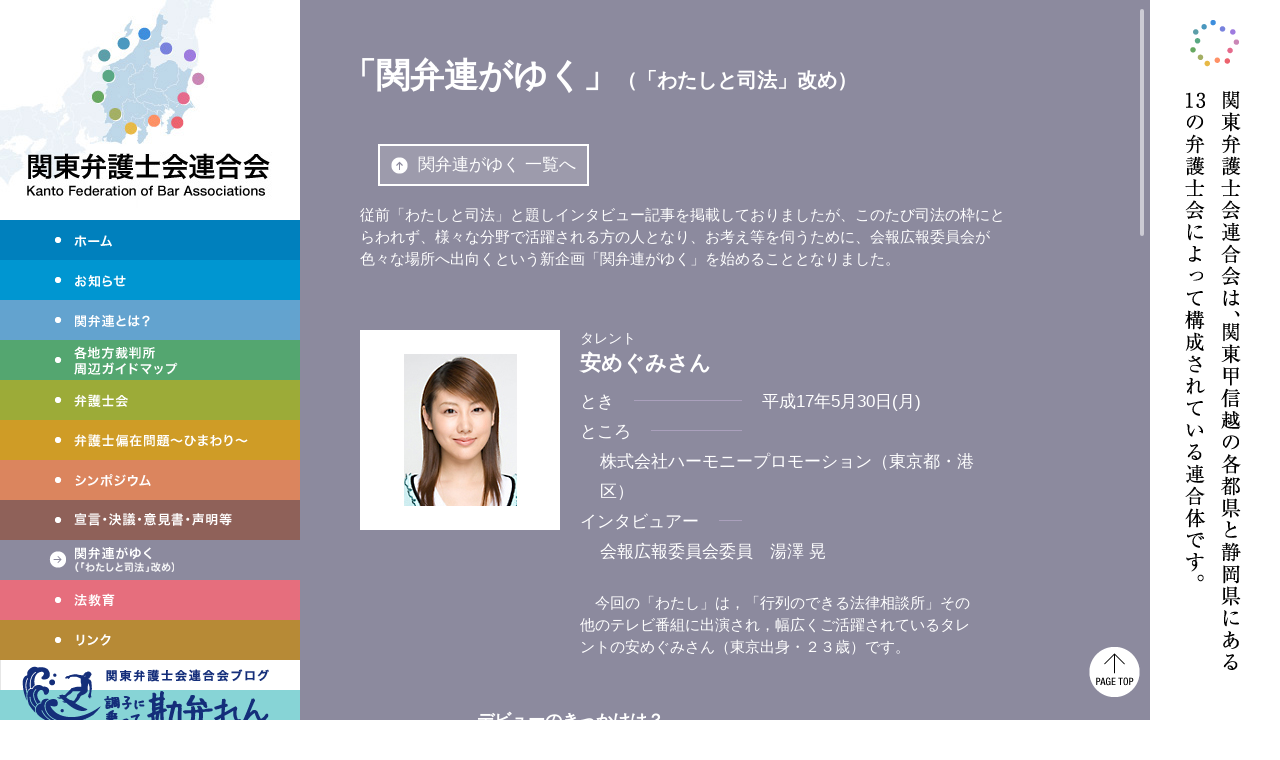

--- FILE ---
content_type: text/html
request_url: https://kanto-ba.org/series/56/
body_size: 5428
content:
<!DOCTYPE html PUBLIC "-//W3C//DTD XHTML 1.0 Transitional//EN" "http://www.w3.org/TR/xhtml1/DTD/xhtml1-transitional.dtd">
<html xmlns="http://www.w3.org/1999/xhtml">
<head>
<meta http-equiv="Content-Type" content="text/html; charset=utf-8" />
<meta name="viewport" content="width=device-width, initial-scale=1">
<meta name="format-detection" content="telephone=no">
<title>安めぐみさん: 関弁連がゆく | 関東弁護士会連合会</title>
<link href="../../css/common.css" rel="stylesheet" type="text/css" />
<link href="../../css/print.css" rel="stylesheet" type="text/css" media="print" />
<link href="../../css/jquery.mCustomScrollbar.css" rel="stylesheet" type="text/css" />
<link href="../css/style.css" rel="stylesheet" type="text/css" />
<link href="../../css/responsive.css" rel="stylesheet" type="text/css" />
<script type="text/javascript" src="../../js/jquery-1.7.2.min.js"></script>
<script type="text/javascript" src="../../js/jquery.mousewheel.min.js"></script>
<script type="text/javascript" src="../../js/jquery.mCustomScrollbar.min.js"></script>
<script type="text/javascript" src="../../js/setting.js"></script>
<script type="text/javascript" src="../js/setting.js"></script>
</head>

<body>
<div id="wrapper">
	<div id="lnavi">
		<div><a href="../../"><img src="../../images/common/site_logo.jpg" alt="関東弁護士会連合会" width="300" height="220" /></a></div>
		<div id="gnavi">
			<ul>
				<li class="home"><a href="../../">ホーム</a></li>
				<li class="news"><a href="../../news/">お知らせ</a></li>
				<li class="about"><a href="../../about/">関弁連とは？</a></li>
				<li class="guidemap"><a href="../../guidemap/">各地方裁判所周辺ガイドマップ</a></li>
				<li class="association"><a href="../../association/">弁護士会</a></li>
				<li class="himawari"><a href="../../himawari/">弁護士偏在問題～ひまわり～</a></li>
				<li class="symposium"><a href="../../symposium/">シンポジウム</a></li>
				<li class="declaration"><a href="../../declaration/">宣言・決議・声明</a></li>
				<li class="series"><a href="../" class="current">関弁連がゆく</a></li>
				<li class="education"><a href="../../education/">法教育</a></li>
				<li class="area"><a href="../../area/">地域司法</a></li>
				<li class="link"><a href="../../link/">リンク</a></li>
			</ul>
		</div>
		<div><a href="/column/"><img src="../../images/common/bnr_blog.gif" alt="関東弁護士会連合会ブログ「調子に乗って勘弁連」" width="300" height="70" class="fadeimg" /></a></div>
		<div class="address">〒100-0013<br />
			東京都千代田区霞が関一丁目1番3号<br />
			弁護士会館14階<br />
			TEL 03-3581-3838 FAX 03-3581-0223</div>
		<div>
		</div>
		<div class="copyright">
			<p class="textLink"><a href="../../link/about/">サイトへのリンクについて</a></p>
			<p class="textLink"><a href="../../link/sns/">関東弁護士会連合会公式SNS運用基準</a></p>
			<p>&copy; 関東弁護士会連合会</p>
			<p class="textLink"><a href="/member/">会員サイト</a></p>
		</div>


	</div>
	<div id="siteDescription">
		<div class="innerBlock"><img src="../../images/common/site_description.gif" alt="関東弁護士会連合会は、関東甲信越の各県と静岡県にある13の弁護士会によって構成されている連合体です。" width="56" height="628" /></div></div>
	<div id="contents" class="series">
		<div id="contentsInner">
			<div id="paddingInner">
				<div class="clearfix">
					<div class="floatLeft boxSize">
					<h1>「関弁連がゆく」<font class="aratame">（「わたしと司法」改め）</font></h1>
					</div>
										<div class="floatLeft marginMiddle" style="margin-top:12px;">
						<div id="topList">
							<p class="textCenter topLink seriesTopLink"><a href="../"><img src="../../images/common/ic_top.png" width="17" height="17" alt="" />関弁連がゆく 一覧へ</a></p>
						</div>
					</div>

				</div>
				<div class="indentBlock">
					<p>従前「わたしと司法」と題しインタビュー記事を掲載しておりましたが、このたび司法の枠にとらわれず、様々な分野で活躍される方の人となり、お考え等を伺うために、会報広報委員会が色々な場所へ出向くという新企画「関弁連がゆく」を始めることとなりました。</p>
					<div class="pickupBlock inner clearfix">

						<div class="floatLeft">
							<img src="photo_top.jpg" width="200" height="200" alt="写真" />
						</div>
						<div class="textArea">
							<p class="marginSmall"><span class="textSmall">タレント</span><br />
							<strong class="textLarge">安めぐみさん</strong></p>
							<div class="dataArea">
								<dl class="dataSet clearfix">
									<dt><span>とき</span></dt>
									<dd>平成17年5月30日(月)</dd>
								</dl>
								<dl class="dataSet clearfix">
									<dt><span>ところ</span></dt>
									<dd>株式会社ハーモニープロモーション（東京都・港区）</dd>
								</dl>
								<dl class="dataSet clearfix">
									<dt><span>インタビュアー</span></dt>
									<dd>会報広報委員会委員　湯澤 晃</dd>
								</dl>
							</div>

							<p>　今回の「わたし」は，「行列のできる法律相談所」その他のテレビ番組に出演され，幅広くご活躍されているタレントの安めぐみさん（東京出身・２３歳）です。</p>
						</div>
					</div>


					<p class="marginLL clearfix strong"><span class="name">―</span><span class="text">デビューのきっかけは？</span></p>
					<p class="marginLL clearfix"><span class="name">安さん</span><span class="text">　15歳のとき，自分から応募したのがきっかけです。小さな頃からテレビっ子で，最初はテレビが好きで，だんだん憧れに変わって。でも，15歳のころはたくさん仕事をしていたわけではありません。当時は広告のモデルなどアルバイト的なものが多かったです。</span></p>
					<p class="marginLL clearfix strong"><span class="name">―</span><span class="text">本格的に芸能活動を始めたのは？</span></p>
					<p class="marginLL clearfix"><span class="name">安さん</span><span class="text">　18歳頃でしょうか。そのころ，自分でも本格的に芸能界でやっていきたいと思うようになりました。</span></p>
					<p class="marginLL clearfix strong"><span class="name">―</span><span class="text">これまでのご活躍を簡単に説明していただけますか。</span></p>
					<p class="marginLL clearfix"><span class="name">安さん</span><span class="text">　19歳のとき「トゥナイト２」のレポーター，次に，「王様のブランチ」のレポーター，さらに，「Ｐooh!」のレポーターというように，レポーターとしての活動が多かったのですが，ここ１年でさらに色々な仕事がたくさん入ってくるようになり，忙しくなりました。</span></p>
					<p class="marginLL clearfix strong"><span class="name">―</span><span class="text">現在の活動の中心は？</span></p>
					<p class="marginLL clearfix"><span class="name">安さん</span><span class="text">　テレビのお仕事を中心に，あとは今までグラビアの仕事もしてきたので，今後も並行的にやっていきたいと思っています。少しお芝居の仕事もやり始めています。</span></p>
					<p class="marginLL clearfix strong"><span class="name">―</span><span class="text">バライエティ番組でよくお見受けしますが，どんなタレントさんを目指していますか。</span></p>
					<p class="marginLL clearfix"><span class="name">安さん</span><span class="text">　特に，限定はしていません。若いので特定せずまだまだ色々やりたいと思っています。</span></p>
					<p class="marginLL clearfix strong"><span class="name">―</span><span class="text">テレビでは「昭和の女」と言われていますが。</span></p>
					<p class="marginLL clearfix"><span class="name">安さん</span><span class="text">　レポーター業を通して普通の人が見られないことや体験できない仕事を見たりしてきたので，ふとした私の発言について「23歳には思えない。」と言われます。「昭和の女」と言われるのもそれが原因でしょうか。</span></p>
					<p class="marginLL clearfix strong"><span class="name">―</span><span class="text">「行列のできる法律相談所」に出演して，弁護士に対するイメージは変わりましたか。</span></p>
					<p class="marginLL clearfix"><span class="name">安さん</span><span class="text">　硬いイメージがありましたが，こんな方たちもいるんだと思うようになりました。橋下先生とは他の番組でも隣に座ったりするのですが，芸能人の中に入って頑張っていますよね（笑）。もうすっかりタレントですよね（笑）。「法律相談所」内で出題される法律問題は弁護士さんによって回答が異なることがあって，難しいなと感じます。</span></p>
					<p class="marginLL clearfix strong"><span class="name">―</span><span class="text">法曹関係者が身内にいるとか，お世話になったとか，ありますか？</span></p>
					<p class="marginLL clearfix"><span class="name">安さん</span><span class="text">　私や両親は弁護士さんのお世話になったことはないです。今後何かあったら，あの４人の先生のうちの誰かに頼むかもしれません（笑）。</span></p>
					<p class="marginLL clearfix strong"><span class="name">―</span><span class="text">安さんご自身のパブリシティー権等について何か考えさせられたことはありますか。</span></p>
					<p class="marginLL clearfix"><span class="name">安さん</span><span class="text">　サインとか勝手にネット上で売られたりするので，何とかならないかなと思うことはあります。えげつないのはちょっと（困り顔）。</span></p>
					<p class="marginLL clearfix strong"><span class="name">―</span><span class="text">安さんと同年代の弁護士が増えつつありますが，彼らに一言。</span></p>
					<p class="marginLL clearfix"><span class="name">安さん</span><span class="text">　弁護士さんの仕事は，困っている人を支えなければならないし，相手と戦わなければならないので，大変だと思いますし，それがかっこいいと思います。若い弁護士さんにも頑張って活躍して欲しいです。</span></p>
					<p class="marginLL clearfix strong"><span class="name">―</span><span class="text">弁護士が身近にいたらいいと思いますか。</span></p>
					<p class="marginLL clearfix"><span class="name">安さん</span><span class="text">　すごく安心できると思います。</span></p>
					<p class="marginLL clearfix strong"><span class="name">―</span><span class="text">林野庁の緑の雇用プロジェクトにかかわっているそうですが。</span></p>
					<p class="marginLL clearfix"><span class="name">安さん</span><span class="text">　はい。イメージキャラクターをやっています。若い人で林業に携わる人が少ないので，林業を応援しようという活動です。全国で５，６箇所，実際に間伐や下草刈りなど林業の現場を見てきました。地味な仕事なのかと思っていましたが，力がなくてはできないようなやりがいのある男らしい仕事だと感じました。</span></p>
					<p class="marginLL clearfix strong"><span class="name">―</span><span class="text">関弁連の昨年のシンポジウムでは，農林業の再評価が持続的社会の実現に不可欠であるとの結論に至りましたが。</span></p>
					<p class="marginLL clearfix"><span class="name">安さん</span><span class="text">　私も，実際に関わってみて林業の重要性が分かったと思います。情報がまだまだ少ないので，もっと林業について皆さんに知ってもらうことが重要だと思います。</span></p>
					<p class="marginLL clearfix strong"><span class="name">―</span><span class="text">ところで，トランペットが得意と聞きましたが。</span></p>
					<p class="marginLL clearfix"><span class="name">安さん</span><span class="text">　小学生のころ，吹奏楽でトランペットを吹いていたんです。たまたまテレビ番組で吹いてみないかと言われ，軽い気持ちで吹けるだろうと了承したら，すっかり口の形を忘れてしまっていてぜんぜん吹けなくて（笑）。だから，今では完全に趣味の域です。でも，小学生のころは本当に上手だったんですよ（笑）。とにかく，音楽が大好きで，何でも聞くんですね。プリンス，クラッシュ，ビートルズに始まってジャズ，哀川翔，クリスタル・ケイ，宇多田ヒカルも好きです。また，スペースシャワーＴＶの「熱血！スペシャ中学」という音楽番組では，唯一のマドンナ中学生役としての出演もさせてもらっています。</span></p>
					<p class="marginLL clearfix strong"><span class="name">―</span><span class="text">お酒も好きだとか。</span></p>
					<p class="marginLL clearfix"><span class="name">安さん</span><span class="text">　好きですが，皆さんが思っているほどではありません。もちろん本当のことですが，テレビではどうしても極端なおもしろい話だけをしてしまうので，大酒飲みと思われてしまいます（笑）。本当は，お風呂上り，寝る前に「今日も疲れて帰ってきた。今日も頑張った。一杯飲みたいな。」と，きゅっと飲んで，コテッと寝るような，かわいらしい飲み方です（笑）。居酒屋での一人飲みも１ヶ月に１，２回ありますけど（笑）。みんなでいるのも好きですが，一人の時間もないと駄目なタイプです。</span></p>
					<p class="marginLL clearfix strong"><span class="name">―</span><span class="text">それでは結婚できませんね（笑）。</span></p>
					<p class="marginLL clearfix"><span class="name">安さん</span><span class="text">　いや，いつかは結婚したいです（即答・笑）。</span></p>
					<p class="marginLL clearfix strong"><span class="name">―</span><span class="text">タイプの男性は？</span></p>
					<p class="marginLL clearfix"><span class="name">安さん</span><span class="text">　お酒が好きで，音楽が好きで，笑いのつぼが一緒だといいですね。ちょっとずれた笑いが好きです。タモリさんとか関根勤さんとかふかわりょうさんとか。</span></p>
					<p class="marginLL clearfix strong"><span class="name">―</span><span class="text">近い将来裁判員制度が導入されますが，裁判員に選ばれたらどうしますか。</span></p>
					<p class="marginLL clearfix"><span class="name">安さん</span><span class="text">　鼻血がでちゃいますね（笑）。貴重な体験だと思いますが，ちょっと怖い気もします。プレッシャーや責任を感じます（真面目に）。</span></p>
					<p class="marginLL clearfix strong"><span class="name">―</span><span class="text">今後の目標は？</span></p>
					<p class="marginLL clearfix"><span class="name">安さん</span><span class="text">　幅広く長く活躍できたらいいですね。まだまだ勉強は足りませんが。ＣＭもアイスクリームとかシャンプーとか（笑）。</span></p>

					<p class="marginLL clearfix strong">インタビュアーの感想<br />今回ほど会報広報委員になってよかったと思ったことはありません（笑）。美人さんでした。オーラを感じました。ほんわかした感じです。インタビューしている私はすっかりとろけてしまいました。馴れないインタビュアーに一生懸命気を使ってたくさん話していただき，ただただ感謝です。おかげですっかりファンになってしまいました。実は，上記以外にも音楽の話やラーメンの話，沖縄の話などで盛り上がりました。普段の仕事をすっかり忘れることができ，夢のような出来事でした。</p>

					<p class="textCenter backLink"><a href="../"><img src="../../images/common/back_arrow.png" width="13" height="12" alt="" />関弁連がゆくトップへ戻る</a></p>
				</div>
			</div>
		</div>
	</div>
	<div class="pagetop"><a href="#top"><img src="../../images/common/pagetop_btn.png" alt="PAGE TOP" width="51" height="50" border="0" /></a></div>
</div>
</body>
</html>


--- FILE ---
content_type: text/css
request_url: https://kanto-ba.org/css/common.css
body_size: 2678
content:
@charset "utf-8";

/* CSS Document */



html, body, div, span, object, iframe, h1, h2, h3, h4, h5, h6, p, blockquote, pre, abbr, address, cite, code, del, dfn, em, img, ins, kbd, q, samp, small, strong, sub, sup, var, b, i, dl, dt, dd, ol, ul, li, fieldset, form, label, legend, table, caption, tbody, tfoot, thead, tr, th, td, article, aside, canvas, details, figcaption, figure, footer, header, hgroup, menu, nav, section, summary, time, mark, audio, video {
	margin: 0;
	padding: 0;
	border: 0;
	outline: 0;
	vertical-align: baseline;
	background-color: transparent;
}
html {
	height: 100%;
}
body {
	/*font: 75%/1.5 "ＭＳ Ｐゴシック", "MS PGothic", "ヒラギノ角ゴ Pro W3", "Hiragino Kaku Gothic Pro", "Osaka", sans-serif;*/
	font: 75%/1.5 'Hiragino Kaku Gothic ProN', 'ヒラギノ角ゴ ProN W3', Meiryo, 'メイリオ', '游ゴシック', 'Yu Gothic', sans-serif;
	color: #000;
	min-width: 960px;
	height: 100%;
}

.clearfix:after {
	content: ".";
	display: block;
	clear: both;
	height: 0;
	visibility: hidden;
}
.clearfix {
	min-height: 1px;
}
* html .clearfix {
	height: 1px;/*\*//*/
  height: auto;
  overflow: hidden;
  /**/
}
img {
	border: none;
}

a {
	color: #003cdc;
	text-decoration: none;
	cursor: pointer;
}

p {
	font-size: 90%;
	line-height: 1.5;
}
a:hover {
	text-decoration: underline;
}
.marginSS {
	margin-bottom: 4px;
}
.marginSmall {
	margin-bottom: 9px;
}
.marginMiddle {
	margin-bottom: 18px;
}
.marginLarge {
	margin-bottom: 30px;
}
.marginLL {
	margin-bottom: 45px;
}
.textLeft {
	text-align: left;
}
.textCenter {
	text-align: center;
}
.textRight {
	text-align: right;
}
.caution {
	padding-left: 1em;
	text-indent: -1em;
}
.textSmall {
	font-size: 90%;
	line-height: 1.3em;
}
.textLarge {
	font-size: 120%;
}
.textLL {
	font-size: 140%;
}
.textLLL {
	font-size: 160%;
}
.textGray {
	color: #999;
}
.textRed {
	color: #FF0000;
}
#wrapper {
	/*min-width: 1170px;*/
	min-width: 850px;
	padding: 0 130px 0 300px;
	height: 100%;
	position: relative;
	min-height: 900px;
}
#lnavi {
	position: absolute;
	width: 300px;
	height: 100%;
	background:#FFF;
	left: 0px;
	top: 0px;
}
#lnavi .address {
	padding: 15px 20px 0px 20px;
	font-size: 100%;
}
#lnavi .copyright {
	position: absolute;
	padding: 0px 20px 10px 20px;
	width: 260px;
	font-size: 90%;
	left: 0px;
	bottom: 0px;
	border-top: solid 1px #ccc;
}
#siteDescription {
	position:absolute;
	width: 130px;
	height: 100%;
	right: 0px;
	top: 0px;
	background:#FFF;
	z-index:200;
}
#contents {
	height: 100%;
}
#contents.home {
	background: #0080bd;
}
#contents.news {
	background: #0096d1;
}
#contents.about {
	background: #63a3cf;
}
#contents.guidemap {
	background: #54a670;
}
#contents.association {
	background: #9cab38;
}
#contents.symposium {
	background: #db855e;
}
#contents.declaration {
	background: #8F6159;
}
#contents.series {
	background: #8c8a9e;
}
#contents.education {
	background: #e66e7d;
}
#contents.himawari {
	background: #cf9c26;
}
#contents.area {
	background: #cf9c26;
}
#contents.link {
	background: #b78a36;
}
#contents.sns {
	background: #9C79E0;
}
#contents.column {
	background: #87d4d6 url(../column/images/bg_line.gif) repeat-y 50% 0px;
}
#contents.committee {
	background: #54a69f;
}


#contentsInner {
	padding: 1% 0 0;
	height: 97%;
	overflow:hidden;
	position:relative;
}
#siteDescription .innerBlock {
	padding: 20px 0 0 35px;
	background:url(../images/common/site_description.gif) no-repeat 35px 20px;
	min-height:650px;
}
#siteDescription .innerBlock img {
	display:none;
}
#siteDescription .address,
#siteDescription .copyright {
	display: none;
}
#gnavi {
}
#gnavi ul {
	display: block;
	list-style: none;
}
#gnavi ul li {
	display: block;
	list-style: none;
	background-image: url(../images/common/navi.png);
	background-repeat: no-repeat;
	height: 40px;
}
#gnavi ul li.home,
#gnavi ul li.home a.current {
	background-color: #0080bd;
	background-position: right top;
}
#gnavi ul li.news,
#gnavi ul li.news a.current {
	background-color: #0096d1;
	background-position: right -40px;
}
#gnavi ul li.about,
#gnavi ul li.about a.current {
	background-color: #63a3cf;
	background-position: right -80px;
}
#gnavi ul li.guidemap,
#gnavi ul li.guidemap a.current {
	background-color: #54a670;
	background-position: right -120px;
}
#gnavi ul li.association,
#gnavi ul li.association a.current {
	background-color: #9cab38;
	background-position: right -160px;
}
#gnavi ul li.himawari,
#gnavi ul li.himawari a.current {
	background-color: #cf9c26;
	background-position: right -200px;
}

#gnavi ul li.symposium,
#gnavi ul li.symposium a.current {
	background-color: #db855e;
	background-position: right -240px;
}
#gnavi ul li.declaration,
#gnavi ul li.declaration a.current {
	background-color: #8F6159;
	background-position: right -280px;
}
#gnavi ul li.series,
#gnavi ul li.series a.current {
	background-color: #8c8a9e;
	background-position: right -320px;
}
#gnavi ul li.education,
#gnavi ul li.education a.current {
	background-color: #e66e7d;
	background-position: right -360px;
}

#gnavi ul li.area,
#gnavi ul li.area a.current {
	background-color: #cf9c26;
	background-position: right -400px;
}
#gnavi ul li.link,
#gnavi ul li.link a.current {
	background-color: #b78a36;
	background-position: right -400px;
}
#gnavi ul li.sns,
#gnavi ul li.sns a.current {
	background-color: #9C79E0;
	background-position: right -400px;
}
#gnavi ul li.committee,
#gnavi ul li.committee a.current {
	background-color: #54a69f;
	background-position: right -440px;
}
#gnavi ul li a {
	display: block;
	background-image: url(../images/common/navi.png);
	background-repeat: no-repeat;
	height: 40px;
	text-indent: -5000px;
}
#gnavi ul li span {
	display: block;
	height: 40px;
	text-indent: -5000px;
}
#gnavi ul li.home a {
	background-color: #0080bd;
	background-position: left top;
}
#gnavi ul li.news a {
	background-color: #0096d1;
	background-position: left -40px;
}
#gnavi ul li.about a {
	background-color: #63a3cf;
	background-position: left -80px;
}
#gnavi ul li.guidemap a {
	background-color: #54a670;
	background-position: left -120px;
}
#gnavi ul li.association a {
	background-color: #9cab38;
	background-position: left -160px;
}
#gnavi ul li.himawari a {
	background-color: #cf9c26;
	background-position: left -200px;
}
#gnavi ul li.symposium a {
	background-color: #db855e;
	background-position: left -240px;
}
#gnavi ul li.declaration a {
	background-color: #8F6159;
	background-position: left -280px;
}
#gnavi ul li.series a {
	background-color: #8c8a9e;
	background-position: left -320px;
}
#gnavi ul li.education a {
	background-color: #e66e7d;
	background-position: left -360px;
}
#gnavi ul li.area a {
	background-color: #cf9c26;
	background-position: left -400px;
}
#gnavi ul li.link a {
	background-color: #b78a36;
	background-position: left -400px;
}
#gnavi ul li.sns a {
	background-color: #9C79E0;
	background-position: left -400px;
}
.pagetop {
	position: fixed;
	width: 51px;
	height: 50px;
	right: 140px;
	bottom: 23px;
}


#paddingInner {
	padding:37px 110px 69px 42px;
	font-size:140%;
	color:#FFF;
	line-height:1.8;
}

.backLink {
	font-size:90%;
}
.backLink img {
	margin-right:13px;
}
.backLink a {
	color:#FFF;
	text-decoration:underline;
}
.backLink a:hover {
	text-decoration:none;
}

#paddingInner2 {
	padding-left: 37px;
}

#linkOver {
	display: none;
	position: absolute;
	left: 0px;
	height: 40px;
	width: 0px;

}
ul.newsList li {
	list-style-type:none;
	padding:10px 0px;
}
ul.newsList li span.date {
	display:block;
	width:130px;
	float:left;
}
ul.newsList li span.text {
	display:block;
	width:71%;
	float:left;
}

.listBlock {
	border-top: solid 1px #fff;
	padding-top: 20px;
	/*width: 1000px;*/
}
.listBlock h2 {
	font-size: 130%;
	margin-bottom:23px;
}
.listBlock ul {
	list-style: none;
	margin-bottom:35px;
}
.listBlock ul li {
	font-size: 90%;
	background: url(../images/common/li_ic.png) no-repeat left 0.6em;
	list-style: none;
	padding-bottom: 5px;
	padding-left: 30px;
}
.listBlock ol li,
.detailBlock ol li {
	font-size: 90%;
}
.listBlock ol li li,
.detailBlock ol li li {
	font-size: 100%;
}
.listBlock ul li a {
	color: #fff;
}

h1 span {
	display:none;
}

.detailBlock {
	border-top: solid 1px #fff;
	padding-top: 20px;
	/*width:1000px;*/
}
.detailBlock h2 {
	font-size: 130%;
	margin-bottom: 23px;
}
.detailBlock h3 {
	font-size: 110%;
	margin-bottom: 23px;
}
.detailBlock h4 {
	font-size: 95%;
	margin-bottom: 10px;
}
.detailBlock .pl {
	padding-left: 20px;
}


.pageLinkBlock {
	width:514px;
	margin:0px auto;
	margin-bottom:16px;
}
.pageLinkBlock table {
	margin:0px auto;
}
.pageLinkBlock .pageBack,.pageLinkBlock .pageNext {
	width:89px;
	height:24px;
	padding-right:8px;
}
.pageLinkBlock .pageBack a,.pageLinkBlock .pageNext a {
	display:block;
	width:89px;
	height:24px;
	color:#142e7a !important;
}
.pageLinkBlock .pageBack a {
	/*background:url(../images/common/btn_backpage_on.gif) no-repeat top left;*/
}
.pageLinkBlock .pageNext {
	padding-right:0px;
	padding-left:8px;
}
.pageLinkBlock .pageNext a {
	/*background:url(../images/common/btn_nextpage_on.gif) no-repeat top right;*/
}
.pageLinkBlock .pageNum {
	width:162px;
	text-align:center;
}
.pageLinkBlock .pageNum a {
	padding:2px 6px;
	color:#142e7a !important;
	background:#FFF;
	border:#Ccc 1px solid;
	margin-right:5px;
}
.pageLinkBlock .pageNum span {
	padding:2px 6px;
	background:#40bbbe;
	color:#FFF;
	margin-right:5px;
	border:#Ccc 1px solid;
}

/*new*/

#wrapper #contents #contentsInner #paddingInner .detailBlock .pl .h27a13 {
	padding: 5px;
	border: 1px solid #FFF;
	border-collapse: collapse;
	font-size:90%;
	}
.aratame {
	font-size:20px;
	display: inline-block;
	margin-top: -10px;
	}


.textLink {
	background: url(../images/common/go_arrow.png) no-repeat left center;
	padding: 2px 0 2px 18px;
	margin-bottom: 0 !important;
}
.textLink a {
	color: #003cdc !important;
}
.copyright p {
margin-bottom: 0 !important;
}

.linkUnderline,
.linkUnderline span {
	text-decoration: underline;
}
.linkUnderline:hover,
.linkUnderline:hover span {
	text-decoration: none;
}

.textIndentStart {
	text-indent: -1.56em;
	padding-left: 1.56em;
}
.textIndentStart02 {
	text-indent: -2.56em;
	padding-left: 2.56em;
}
.textIndent {
	padding-left: 1.45em;
}
.textIndent02 {
	padding-left: 2.45em;
}



--- FILE ---
content_type: text/css
request_url: https://kanto-ba.org/series/css/style.css
body_size: 1258
content:
@charset "utf-8";

/* CSS Document */


a {
	color:#FFF;
}

@media screen and (min-width: 640px) {
	h1 {
		margin-bottom:30px;
	}
	.indentBlock {
		margin-left:18px;
		/*width:1000px;*/
	}
	.floatLeft {
		float:left;
	}
	.textArea {
		width:62%;
		float:left;
		margin-left:20px;
	}
}
.pickupBlock {
	background:#FFF;
	color:#000;
	padding:10px 30px 30px;
	margin:60px 0px 50px;
}
@media screen and (max-width: 639px) {
	.pickupBlock {
		padding:15px 10px;
		margin:20px 0px 30px;
	}
	.textArea {
		margin-top: 20px;
	}
}


.inner {
	background:transparent;
	color:#FFF;
	padding:0;
}
.pickupBlock h2 {
	color:#8c8a9e;
	margin-bottom:5px;
	font-size:160%;
}
.inner h2 {
	font-size:90%;
	background:#FFF;
	padding:1px 6px;
	line-height:1.4;
	margin-bottom:17px;
}
.inner .textArea {
	/*width:770px;*/
}
.textArea a {
	color:#000;
	text-decoration:underline;
}
.textArea a:hover {
	text-decoration:none;
}
a.detailLink {
	background:url(../images/ic_cursor.gif) no-repeat 0px 3px;
	padding-left:25px;
}
.textLarge {
	font-size:140%;
}

.thumbBlock {
	/*width:1000px;*/
	padding-bottom:70px;
	position:relative;
}
.thumbBlock ul {
	margin-left:-25px;
}
.thumbBlock ul li {
	list-style-type:none;
	display:block;
	padding:0;
	margin:0px 0px 35px 25px;
	width:200px;
	/*height:100px;*/
	float:left;
	font-size:90%;
	line-height:1.3;
	min-height:310px;
}
@media screen and (max-width: 639px) {
	.thumbBlock ul {
		padding: 0;
		margin: 0 -10px;
		display: flex;
		flex-wrap: wrap;
		max-width: none;
	}
	.thumbBlock ul li {
		flex: 1 1 auto;
		width:50%;
		float: none;
		padding: 0 10px;
		margin: 0 0 20px;
		min-height: 0;
	}
}
.thumbBlock ul li img {
	margin-bottom:13px;
}
.thumbBlock ul li a {
	color:#FFF;
}
.thumbBlock ul li span {
	display:block;
}
.thumbBlock ul li strong {
	font-size:130%;
}
@media screen and (max-width: 639px) {
	.thumbBlock ul li a {
		font-size:90%;
	}
	.thumbBlock ul li strong {
		font-size:120%;
	}
}

.popup {
	width:500px;
	height:200px;
	border:#ded9ed 10px solid;
	background:#FFF;
	color:#000;
	position:absolute;
	top:0;
	left:0;
	display:none;
}
.popup table, .popup table th, .popup table td {
	border:none;
	border-collapse:collapse;
	border-spacing:0;
}
.popup table th {
	width:200px;
	border-right:#ded9ed 1px solid;
}
.popup table td {
	padding:0px 29px;
	vertical-align:middle;
}
.popup table td p.title strong {
	font-size:140%;
}

.dataArea {
	margin-bottom:25px;
}
.dataSet dt {
	width:162px;
	float:left;
	background:url(../images/bg_line.gif) repeat-x 0px 0.8em;
}
.dataSet span {
	background:#8c8a9e;
	padding-right:20px;
}
.dataSet dd {
	width:auto;
	margin-left:20px;
	float:left;
}

.name {
	/*width:95px;*/
	width:16%;
	display:block;
	float:left;
	text-align:right;
}
.text {
	width:82%;
	display:block;
	float:right;
}
.strong {
	font-weight:bold;
	font-size:100%;
}
.marginLL {
	margin-bottom: 10px !important;
}

.backLink {
	margin-top:30px;
}

#information_box {
	margin:64px;
	padding:0;
	}

#information_box span.indentBlock {
	margin-left:2.5em;
	}

.seriesTopLink {
	margin:  -4px 0px 0px 36px;
	border: #FFF 2px solid;
	padding: 6px 11px 7px;
	background: #9d9bac;
	font-size: 100%;
}
.seriesTopLink img {
	vertical-align: middle;
	margin-right: 10px;
}
@media screen and (max-width: 639px) {
	.seriesTopLink {
		margin:  -4px 0px 0px 95px;
		font-size: 90%;
	}

}

.img_col {
	display: flex;
	justify-content: center;
}
.img_col p {
	padding: 0 50px;
}
.img_text {
	display: inline-block;
	padding-top: 5px;
}
@media screen and (max-width: 639px) {
	.img_col p {
		padding: 0 10px;
	}
}

@media screen and (max-width: 639px) {
	.pickupBlock > p,
	.indentBlock > p {
		margin-bottom: 20px !important;
	}
	.pickupBlock > p:not(.strong),
	.indentBlock > p:not(.strong) {
		display: flex;
		flex-direction: column;
	}
	.pickupBlock > p:not(.strong) .name, .pickupBlock > p:not(.strong) .text,
	.indentBlock > p:not(.strong) .name, .indentBlock > p:not(.strong) .text {
		width: 100%;
		text-align: left;
	}
	.pickupBlock > p:not(.strong) .name:after,
	.indentBlock > p:not(.strong) .name:after {
		content: "：";
	}
	.strong .name {
		width: 1em;
	}
	.strong .text {
		width: calc(100% - 1.5em);
	}
}


--- FILE ---
content_type: text/css
request_url: https://kanto-ba.org/css/responsive.css
body_size: 2333
content:
@charset "utf-8";

/* CSS Document */


@media screen and (min-width: 640px) {
	#gnavi {
		display: block !important;
	}
	#gnavi > div > div {
		display: none;
	}
	#sp_menu em {
		display: none;
	}
}

@media screen and (max-width: 639px) {

* {
	box-sizing: border-box;
	max-width: 100%;
}

body {
	min-width: 0;
	height: 100%;
}

img {
	max-width: 100%;
	height: auto;
}

a {
	color: #fff;
	text-decoration: underline;
	cursor: pointer;
}

p {
	font-size: 90%;
	line-height: 1.5;
}
a:hover {
	text-decoration: none;
}
/* .marginSS {
	margin-bottom: 4px;
}
.marginSmall {
	margin-bottom: 9px;
}
.marginMiddle {
	margin-bottom: 18px;
}
.marginLarge {
	margin-bottom: 30px;
}
.marginLL {
	margin-bottom: 45px;
}
.textLeft {
	text-align: left;
}
.textCenter {
	text-align: center;
}
.textRight {
	text-align: right;
}
.caution {
	padding-left: 1em;
	text-indent: -1em;
}
.textSmall {
	font-size: 90%;
	line-height: 1.3em;
}
.textLarge {
	font-size: 120%;
}
.textLL {
	font-size: 140%;
}
.textLLL {
	font-size: 160%;
}
.textGray {
	color: #999;
}
.textRed {
	color: #FF0000;
} */
#wrapper {
	min-width: 0;
	padding: 0;
	height: 100%;
	position: relative;
	min-height: 0;
	display: flex;
	flex-direction: column;
}
#lnavi {
	position: fixed;
	width: 100%;
	min-height: 60px;
	height: auto;
	background:#FFF;
	left: 0px;
	top: 0px;
	display: flex;
	z-index: 100;
	order: 1;
}
#lnavi > div:first-child {
	width: 170px;
	height: 60px;
	display: flex;
	align-items: center;
	padding-left: 10px;
	overflow: hidden;
}
#lnavi > div:first-child img {
	display: none;
	height: 45px;
}
#lnavi > div:first-child img[src*="site_logo_sp.jpg"] {
	display: inline;
}
#lnavi > div:nth-child(3),
#lnavi > div:nth-child(4) {
	display: none;
}
#lnavi .address {
	display: none;
	padding: 15px 20px;
	font-size: 100%;
}
#lnavi .copyright {
	display: none;
	position: absolute;
	padding: 10px 20px;
	width: 260px;
	font-size: 90%;
	border-top: solid 1px #ccc;
	left: 0px;
	bottom: 0px;
}
#siteDescription {
	order: 3;
	width: 100%;
	height: auto;
	position: static;
	padding: 20px;
	z-index: 1;
}
#siteDescription .innerBlock {
	display: none;
}
#contents {
	order: 2;
	height: auto;
	flex: 1 0 auto;
}
#contents.column {
	background: #87d4d6 url(../column/images/bg_line.gif) repeat-y 50% 0px;
}

#contentsInner {
	padding: 0;
	height: auto;
	overflow:visible;
	position:relative;
}
/* #siteDescription .innerBlock {
	padding: 20px 0 0 35px;
	background:url(../images/common/site_description.gif) no-repeat 35px 20px;
	min-height:650px;
} */
#siteDescription .innerBlock img {
	display:none;
}
#siteDescription .address,
#siteDescription .copyright {
	display: block;
}
#siteDescription .copyright {
	margin-top: 20px;
	display: flex;
	justify-content: space-between;
}

#sp_menu {
	width: 60px;
	height: 60px;
	margin-left: auto;
	cursor: pointer;
	position: relative;
}
#sp_menu em {
	font-size: 90%;
	position: absolute;
	bottom: 6px;
	left: 0;
	display: block;
	width: 100%;
	text-align: center;
	font-style: normal;
}
#sp_menu span {
	position: absolute;
	display: block;
	width: 30px;
	height: 2px;
	background: #303030;
	left: 15px;
	top: calc(50% - 8px);
	transition: opacity .3s;
}
#sp_menu::before {
	content: "";
	position: absolute;
	display: block;
	width: 30px;
	height: 2px;
	background: #303030;
	left: 15px;
	top: 13px;
	transition: transform .3s, top .3s;
}
#sp_menu::after {
	content: "";
	position: absolute;
	display: block;
	width: 30px;
	height: 2px;
	background: #303030;
	left: 15px;
	bottom: 27px;
	transition: transform .3s, top .3s;
}
#sp_menu.is-open span {
	opacity: 0;
}
#sp_menu.is-open::before {
	transform: rotate(45deg);
	top: 35%;
}
#sp_menu.is-open::after {
	transform: rotate(-45deg);
	top: 35%;
}


#gnavi {
	display: none;
	width: 100%;
	position: fixed;
	left: 0;
	top: 60px;
}
#gnavi ul {
	display: block;
	list-style: none;
}
#gnavi ul li {
	background: #fff !important;
	height: 45px;
}
#gnavi ul li a,
#gnavi ul li span {
	background-image: none !important;
	display: flex;
	align-items: center;
	height: 45px;
	text-indent: 0;
	color: #fff;
	font-size: 1.0rem;
	padding-left: 20px;
	text-decoration: none !important;
}
#gnavi ul li a:hover {
	opacity: .7 !important;
}
#gnavi ul li a {
	position: relative;
}
#gnavi ul li a::after {
	content: "";
	position: absolute;
	width: 14px;
	height: 14px;
	border-bottom: #fff 2px solid;
	border-right: #fff 2px solid;
	right: 17px;
	top: calc(50% - 9px);
	transform: rotate(-45deg);
}
#gnavi ul li.home span {
	background-color: #0080bd;
}
#gnavi ul li.news span {
	background-color: #0096d1;
}
#gnavi ul li.about span {
	background-color: #63a3cf;
}
#gnavi ul li.guidemap span {
	background-color: #54a670;
}
#gnavi ul li.association span {
	background-color: #9cab38;
}
#gnavi ul li.himawari span {
	background-color: #cf9c26;
}
#gnavi ul li.symposium span {
	background-color: #db855e;
}
#gnavi ul li.declaration span {
	background-color: #8F6159;
}
#gnavi ul li.series span {
	background-color: #8c8a9e;
}
#gnavi ul li.education span {
	background-color: #e66e7d;
}
#gnavi ul li.area span {
	background-color: #cf9c26;
}
#gnavi ul li.link span {
	background-color: #b78a36;
}
#gnavi .scrollBlock {
	max-height: calc(100vh - 60px);
	overflow: scroll;
}
#gnavi > div > div {
	background: #fff;
	padding: 20px;
	text-align: center;
}
.pagetop {
	position: fixed;
	width: 51px;
	height: 50px;
	right: 20px;
	bottom: 60px;
	z-index: 80;
}


#paddingInner {
	padding:80px 20px 20px;
	/* font-size:140%;
	color:#FFF;
	line-height:1.8; */
}

.backLink {
	font-size:90%;
}
.backLink img {
	margin-right:6px;
}
.backLink a {
	color:#FFF;
	text-decoration:underline;
}
.backLink a:hover {
	text-decoration:none;
}

#paddingInner2 {
	padding-left: 37px;
}

#linkOver {
	display: none;
	position: absolute;
	left: 0px;
	height: 40px;
	width: 0px;

}
ul.newsList li {
	list-style-type:none;
	padding:10px 0px;
}
ul.newsList li span.date {
	width:100%;
	float:none;
}
ul.newsList li span.text {
	width:100%;
	float:none;
}

.listBlock {
	border-top: solid 1px #fff;
	padding-top: 20px;
	/*width: 1000px;*/
}
.listBlock h2 {
	font-size: 130%;
	margin-bottom:23px;
}
.listBlock ul {
	list-style: none;
	margin-bottom:35px;
}
.listBlock ul li {
	padding-left: 20px;
}
.listBlock ol li,
.detailBlock ol li {
	font-size: 90%;
}
.listBlock ol li li,
.detailBlock ol li li {
	font-size: 100%;
}
.listBlock ul li a {
	color: #fff;
}

h1 img,
h1 span {
	display:none;
}

.detailBlock {
	border-top: solid 1px #fff;
	padding-top: 20px;
	/*width:1000px;*/
}
h2,
.detailBlock h2 {
	font-size: 130%;
	line-height: 1.4;
	margin-bottom: 23px;
}
h3,
.detailBlock h3 {
	font-size: 110%;
	line-height: 1.4;
	margin-top: 25px;
	margin-bottom: 15px;
}
h4,
.detailBlock h4 {
	font-size: 90%;
	margin-bottom: 10px;
}
.detailBlock .pl {
	padding-left: 0;
}


.pageLinkBlock {
	width:100%;
	margin:0px auto;
	margin-bottom:16px;
}
.pageLinkBlock table {
	width:100%;
	margin:0px auto;
}
.pageLinkBlock .pageBack,.pageLinkBlock .pageNext {
	width:89px;
	height:24px;
	padding-right:8px;
}
.pageLinkBlock .pageBack a,.pageLinkBlock .pageNext a {
	display:block;
	width:89px;
	height:24px;
	color:#142e7a !important;
}
.pageLinkBlock .pageBack a {
	/*background:url(../images/common/btn_backpage_on.gif) no-repeat top left;*/
}
.pageLinkBlock .pageNext {
	padding-right:0px;
	padding-left:8px;
}
.pageLinkBlock .pageNext a {
	/*background:url(../images/common/btn_nextpage_on.gif) no-repeat top right;*/
}
.pageLinkBlock .pageNum {
	width:162px;
	text-align:center;
}
.pageLinkBlock .pageNum a {
	padding:2px 6px;
	color:#142e7a !important;
	background:#FFF;
	border:#Ccc 1px solid;
	margin-right:5px;
}
.pageLinkBlock .pageNum span {
	padding:2px 6px;
	background:#40bbbe;
	color:#FFF;
	margin-right:5px;
	border:#Ccc 1px solid;
}

/*new*/

#wrapper #contents #contentsInner #paddingInner .detailBlock .pl .h27a13 {
	padding: 5px;
	border: 1px solid #FFF;
	border-collapse: collapse;
	font-size:90%;
	}
.aratame {
	font-size:20px;
	display: inline-block;
	margin-top: -10px;
	}


.textLink {
	background: url(../images/common/go_arrow.png) no-repeat left center;
	padding: 2px 0 2px 18px;
	margin-bottom: 0 !important;
}
.textLink a {
	color: #003cdc !important;
}
.copyright p {
margin-bottom: 0 !important;
}

.linkUnderline,
.linkUnderline span {
	text-decoration: underline;
}
.linkUnderline:hover,
.linkUnderline:hover span {
	text-decoration: none;
}

.textIndentStart {
	text-indent: -1.56em;
	padding-left: 1.56em;
}
.textIndentStart02 {
	text-indent: -2.56em;
	padding-left: 2.56em;
}
.textIndent {
	padding-left: 1.45em;
}
.textIndent02 {
	padding-left: 2.45em;
}


.phRight {
	float: none;
	padding: 0;
	margin-bottom: 15px;
	text-align: center;
}
.phRight .textRight {
	text-align: center !important;
}

h1 {
	font-size: 1.8rem;
	line-height: 1.4 !important;
	margin-bottom: 20px;
}
h2 {
	font-size: 1.4rem !important;
	line-height: 1.4 !important;
}

.sp-scrollBlock {
	overflow: scroll;
	padding-bottom: 20px;
}
.sp-scrollBlock table {
	width: 150vw;
}

.floatLeft {
	text-align: center;
}


}


--- FILE ---
content_type: text/css
request_url: https://kanto-ba.org/css/print.css
body_size: 638
content:
@charset "utf-8";

/* CSS Document */

#lnavi, #siteDescription, h1 img, .pagetop, .mCSB_scrollTools {
	display:none;
}

#contents {
	background:#FFF !important;
	/*width:900px !important;*/
}

#wrapper {
	padding:0 !important;
	/*width:900px !important;*/
}
#paddingInner {
	padding:0 !important;
}

h1 span {
	display:block;
	color:#000 !important;
}

p, a, h2, h3, h4, li, table th, table td {
	color:#000 !important;
}

#contentsInner {
	overflow:visible !important;
	height:auto !important;
	/*width:900px !important;*/
}

.thumbBlock {
	/*page-break-before:always;*/
	overflow:auto !important;
}

.mCSB_container {
	top:0px !important;
}

.listBlock ul li {
	background: url(../images/common/li_ic_bl.png) no-repeat left 0.6em;
}

--- FILE ---
content_type: application/javascript
request_url: https://kanto-ba.org/series/js/setting.js
body_size: 507
content:
jQuery.easing.easeOutQuart = function(j,i,b,c,d){return -c*((i=i/d-1)*i*i*i-1)+b;}

$(function(){
	/*var popupFlug = false;
	
	$(".thumbBlock ul li a").mouseenter(function() {
		var text = $(this).find("span").html();
		var src = $(this).find("img").attr("src");
		var href = $(this).attr("href");
		var positionLeft = $(this).parent("li").position().left -10;
		var positionTop = $(this).parent("li").position().top -10;
		
		$(".popup table tr td .title").html(text);
		$(".popup table tr th").find("img").attr("src", src);
		$(".popup a").attr("href", href);
				
		if (positionLeft > 500) {
			$(".popup").css({
				"top": positionTop,
				"left": "auto",
				"right": -10
			});
		} else {
			$(".popup").css({
				"top": positionTop,
				"left": positionLeft,
				"right": "auto"
			});
		}
		
		popupFlug = true;
		$(".popup").show();
	});
	
	$(".popup").mouseleave(function() {
		if (popupFlug) $(".popup").hide();
	});		*/
	
	
	/*var e = document.createElement("DIV");
	var s = document.createTextNode("S");
	e.appendChild(s);
	e.style.visibility="hidden"
	e.style.position="absolute"
	e.style.top="0";
	document.body.appendChild(e);
	var defHeight = e.offsetHeight;
	checkBoxSize = function(){
		if(defHeight != e.offsetHeight){
			$('.thumbBlock ul li').autoHeight();
			defHeight= e.offsetHeight;
		}
	}
	$('.thumbBlock ul li').autoHeight();
	setInterval(checkBoxSize,1000);*/
});

--- FILE ---
content_type: application/javascript
request_url: https://kanto-ba.org/js/setting.js
body_size: 2368
content:

var _lnaviW = 430;
var _stageW, _stageH;
_stageW = $(window).width() - _lnaviW;
if (_stageW < 1280) _stageW = 1280;
_stageH = (window.innerHeight > $(window).height()) ? window.innerHeight : $(window).height();

var _ua = (function(){
return {
ltIE6:typeof window.addEventListener == "undefined" && typeof document.documentElement.style.maxHeight == "undefined",
ltIE7:typeof window.addEventListener == "undefined" && typeof document.querySelectorAll == "undefined",
ltIE8:typeof window.addEventListener == "undefined" && typeof document.getElementsByClassName == "undefined",
IE:document.uniqueID,
Firefox:window.sidebar,
Opera:window.opera,
Webkit:!document.uniqueID && !window.opera && !window.sidebar && window.localStorage && typeof window.orientation == "undefined",
Mobile:typeof window.orientation != "undefined"
}
})();

var _isMobile = {
    Android: function() {
        return navigator.userAgent.match(/Android/i) ? true : false;
    },
    BlackBerry: function() {
        return navigator.userAgent.match(/BlackBerry/i) ? true : false;
    },
    iOS: function() {
        return navigator.userAgent.match(/iPhone|iPad|iPod/i) ? true : false;
    },
    iPad: function() {
        return navigator.userAgent.match(/iPad/i) ? true : false;
    },
    Windows: function() {
        return navigator.userAgent.match(/IEMobile/i) ? true : false;
    },
    any: function() {
        return (isMobile.Android() || isMobile.BlackBerry() || isMobile.iOS() || isMobile.Windows());
    }
};

jQuery.easing.easeOutQuart = function(j,i,b,c,d){return -c*((i=i/d-1)*i*i*i-1)+b;}
jQuery.easing.easeInOutQuad = function (x, t, b, c, d) {
		if ((t/=d/2) < 1) return c/2*t*t + b;
		return -c/2 * ((--t)*(t-2) - 1) + b;
	}
jQuery.easing.easeInOutCubic = function (x, t, b, c, d) {
		if ((t/=d/2) < 1) return c/2*t*t*t + b;
		return c/2*((t-=2)*t*t + 2) + b;
	}
jQuery.easing.easeInOutQuint = function (x, t, b, c, d) {
		if ((t/=d/2) < 1) return c/2*t*t*t*t*t + b;
		return c/2*((t-=2)*t*t*t*t + 2) + b;
	}

var mediaQuery = matchMedia('(min-width: 640px)');

$(function(){
	$('.fadeimg').live('mouseover mouseout', function(e) {
		if (e.type == 'mouseover') { $(this).stop().fadeTo(1, 0.8);}
		else { $(this).fadeTo(300, 1);}
	});
	$('.fadeimg0').live('mouseover mouseout', function(e) {
		if (e.type == 'mouseover') { $(this).stop().fadeTo(1, 0.0);}
		else { $(this).fadeTo(300, 1);}
	});

	/* Smooth Scroll */
	$('a[href^=#]').not('.pagetop a, .popBlock a').click(function() {
		var speed = 600;
		var href= $(this).attr("href");
		var target = $(href == "#" || href == "" ? 'html' : href);
		var position = target.offset().top;
		$($.browser.safari ? 'body' : 'html').animate({scrollTop:position}, speed, 'easeOutQuart');
		return false;
	});
	/* Smooth Scroll End */


	// ページが読み込まれた時に実行
	handle(mediaQuery);
	$("#gnavi").before('<div id="sp_menu"><span></span><em>メニュー</em></div>');
	var $address = $(".address").clone();
	var $copyright = $(".copyright").clone();
	var $column = $("#lnavi div:eq(3)").clone();
	$("#gnavi").append($column);
	$("#gnavi > ul, #gnavi > div").wrapAll('<div class="scrollBlock">');
	$("#siteDescription").append($address).append($copyright);


	// ウィンドウサイズが変更されても実行されるように
	mediaQuery.addListener(handle);

	function handle(mq) {
		if (mq.matches) {
			$(document).off("click");
			if ($('img[src*="site_logo_sp"]').length > 0) {
				var src = $('img[src*="site_logo_sp"]').attr("src");
				src = src.replace("site_logo_sp", "site_logo");
				$('img[src*="site_logo_sp"]').attr("src", src);
			}
			$("#contentsInner").mCustomScrollbar({
				mouseWheel:true,
				Theme: "light-thick",
				mouseWheelPixels: 200,
				callbacks:{
					whileScrolling:function(){
						if(mcs.top < -200) {
							$('.pagetop').show();
						}
					}
				}
			});
			$('.pagetop a')/*.not('.parentBtn a, .allControl a')*/.click(function() {
				$("#contentsInner").mCustomScrollbar("scrollTo","top");
				return false;
			});
			var hash = location.hash;console.log(hash);
			if (typeof hash !== "undefined") {
				setTimeout(function(){
					$("#contentsInner").mCustomScrollbar("scrollTo","#" + hash);
				}, 100);
			}
			$('#gnavi a').live('mouseover mouseout', function(e) {
				if (e.type == 'mouseover') { $(this).stop().fadeTo(1, 0.0);}
				else { $(this).fadeTo(300, 1);}
			});
			$('a[href^=#]').not('.pagetop a').click(function() {
				var id = $(this).attr('href');
				$("#contentsInner").mCustomScrollbar("scrollTo","#" + id);
				return false;
			});

			var bgColor = $("#contents").css("background-color");
			$("#wrapper").css("background-color", bgColor);

			var setColor = ["#0080bd", "#0096d1", "#63a3cf", "#54a670", "#9cab38", "#cf9c26", "#db855e", "#8F6159", "#8c8a9e", "#e66e7d", "#cf9c26", "#b78a36"]
			$('#gnavi li').click(function() {
				if ($(this).find("a").length > 0) {
					$("#contentsInner").append('<div id="linkOver"></div>');
					var index = $("#gnavi li").index(this);
					var href = $(this).find("a").attr("href");
					var anime = $("#linkOver");
					var startY = $(this).offset().top;
					anime.css({"top": startY, "width": 0, "height": 40, "background-color": setColor[index]}).show().animate({"width": _stageW}, 300, function () {
						$(this).animate({"height": _stageH, "top": 0}, 300, function () {
							location.href = href;
						});

					});

				}
				return false;
			});

			$(window).resize(function(){
				_stageW = $(window).width() - _lnaviW;
				if (_stageW < 1280) _stageW = 1280;
				_stageH = (window.innerHeight > $(window).height()) ? window.innerHeight : $(window).height();
			});
		} else {
			if ($('img[src*="site_logo"]').length > 0) {
				var src = $('img[src*="site_logo"]').attr("src");
				src = src.replace("site_logo", "site_logo_sp");
				$('img[src*="site_logo"]').attr("src", src);
			}

			$('#gnavi a').die("mouseover mouseout");
			$('#gnavi li').off("click");
			$(window).off("resize");
			$("#contentsInner").mCustomScrollbar("destroy");
			$(document).on("click","#sp_menu" , function(){
				if ($("#gnavi").hasClass("is-open")) {
					$("#sp_menu").removeClass("is-open");
					$("#gnavi").removeClass("is-open").slideUp(300);
				} else {
					$("#sp_menu").addClass("is-open");
					$("#gnavi").addClass("is-open").slideDown(300);
				}
			})
		}
	}

	var url = location.href;
	if($("h1").find("img").length > 0 && url.indexOf("column") < 0) {
		var text = $("h1 img").attr("alt");
		$("h1 img").hide();
		$("h1").text(text);
	}

	$("#gnavi ul li.area").hide();

	//暫定
	//if(url.indexOf("column") > -1) {
		$("a").each(function(){
			var href = $(this).attr("href");
			if (href.indexOf("http://www.kanto-ba.org") > -1) {
				href = href.replace("http://www.kanto-ba.org", "");
				$(this).attr("href", href);
			}
		})
	//}

});


$(function(){
	var url = document.URL;
	var matches = url.match(RegExp("www.kanto-ba.org", "g"));
	if (matches) {
		$("body").prepend('<script type="text/javascript" src="/js/analytics.js"></script>');
	}

});
